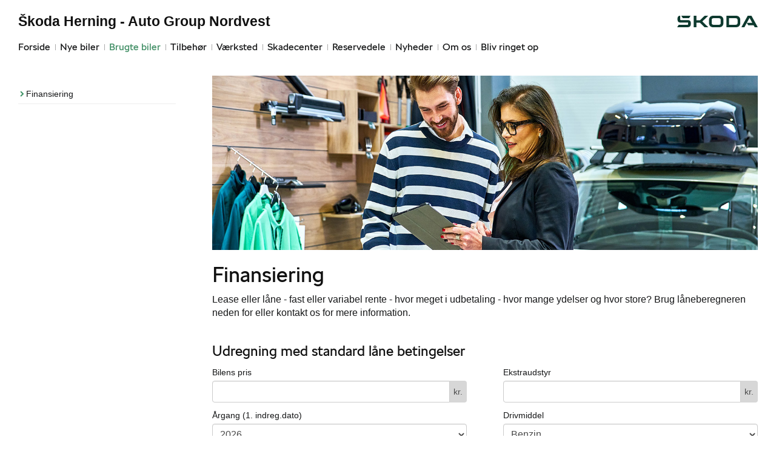

--- FILE ---
content_type: text/html; charset=utf-8
request_url: https://www.skoda-herning.dk/Brugte-biler/Finansiering/
body_size: 14007
content:



<!DOCTYPE html>
<html class="no-js">
<head><meta charset="utf-8" /><meta http-equiv="X-UA-Compatible" content="IE=edge,chrome=1" /><meta name="viewport" content="width=device-width, initial-scale=1, maximum-scale=1, user-scalable=0" /><title>
	Finansiering - Škoda Herning - Auto Group Nordvest
</title><link rel="icon" type="image/vnd.microsoft.icon" href="/designs/skoda2014/assets/images/icons/favicon.ico" /><link rel="shortcut icon" type="image/vnd.microsoft.icon" href="/designs/skoda2014/assets/images/icons/favicon.ico" />

	<script src="/designs/skoda2014/assets/js/type.js"></script>
	<link href="/designs/skoda2014/assets/css/main.css?1" rel="stylesheet" /><link href="/css/browser-update.css" rel="stylesheet" />
	<!-- HTML5 Shim and Respond.js IE8 support of HTML5 elements and media queries -->
	<!-- WARNING: Respond.js doesn't work if you view the page via file:// -->
	<!--[if lt IE 9]>
		<script src="https://oss.maxcdn.com/html5shiv/3.7.2/html5shiv.min.js"></script>
		<script src="https://oss.maxcdn.com/respond/1.4.2/respond.min.js"></script>
	<![endif]-->

	<script type="text/javascript" src="/js/applicationinsights.js"></script>

	
    

    <script>
        window.dataLayer = window.dataLayer || [];
        function gtag(){ dataLayer.push(arguments); }
        gtag('consent', 'default', {
            'ad_storage': 'denied',
            'ad_user_data': 'denied',
            'ad_personalization': 'denied',
            'analytics_storage': 'denied',
            'functionality_storage': 'denied',
            'personalization_storage': 'denied',
            'security_storage': 'granted',
            'wait_for_update': 2000
        });

        gtag('set', 'ads_data_redaction', true);

        dataLayer.push({
            'consentmode': 'v2'
        });
    </script>

    <script id="CookieConsent" src=https://policy.app.cookieinformation.com/uc.js data-culture="DA" type="text/javascript" data-gcm-version="2.0"></script>









            <!-- Google search console -->
            <meta name="google-site-verification" content="E1-7zUjeixSvrlatSzmD5umkJW9yOgRVBSYqBnv3stk" />
        

</head>

<body id="ctl00_BodyTag">



<script>
window.dataLayer = window.dataLayer || [];window.dataLayer.push({'brandId': 5,
'dealerId': '345',
'solutionId': 'A00065',
'isSMCPartner': false
});
</script>
<!-- Google Tag Manager -->
<noscript><iframe src="//www.googletagmanager.com/ns.html?id=GTM-P4NQVG"height="0" width="0" style="display:none;visibility:hidden"></iframe></noscript>
<script>(function(w,d,s,l,i){w[l]=w[l]||[];w[l].push({'gtm.start':new Date().getTime(),event:'gtm.js'});var f=d.getElementsByTagName(s)[0],j=d.createElement(s),dl=l!='dataLayer'?'&l='+l:'';j.async=true;j.src='//www.googletagmanager.com/gtm.js?id='+i+dl;f.parentNode.insertBefore(j,f);})(window,document,'script','dataLayer','GTM-P4NQVG');</script>
<!-- End Google Tag Manager -->


	<form method="post" action="/Brugte-biler/Finansiering/" onsubmit="javascript:return WebForm_OnSubmit();" id="aspnetForm" novalidate="">
<div>
<input type="hidden" name="__EVENTTARGET" id="__EVENTTARGET" value="" />
<input type="hidden" name="__EVENTARGUMENT" id="__EVENTARGUMENT" value="" />
<input type="hidden" name="__LASTFOCUS" id="__LASTFOCUS" value="" />
<input type="hidden" name="__VIEWSTATE" id="__VIEWSTATE" value="etKRH+S24hi2XE/KlE4Qks8TsfZtXMemSEh1IJjIM3oFr/swUEy/QpshImVOUs5jjdmZBpe2WdqBa2lhbbA5IrFbC15o/[base64]/wXsi4rsFIgdm7+iP0YVwbp2cFGM4ePnn6r/LKNkRJyiRHXoe7b1sZbM4PJ1p0c5cNK3jyPkEZfotNQBnCsn0XwylEUqCebaFij0C5U+8qBTtIEP2CkHFvoq8FHIXzc3JnwZAW/Tt4Ies9qbElRFVrgts0Z4kmG4V4kR4mT4wZheeR/FK7jVdj8FQkSONUsI42ePqTpxYP2X6Ac4qzgLs1vK/GrtZhnB2qkALKJWUjALzUlzT8qV/9ViAKSfPFnOxlhklUNvXz20GPr+xKSMf/UFaojdpIZpm1WgsPGTQb+YBOR8j4yQmHHG/+15UGAC2BXp/7JBOupRc8u2AIP1XVIjTm52zEBiVqZWRHKQ0Ra3583K4hZWUtK4GRFTMh6yvU6q9ZulY+opxHliTGK/yowX/bjeVuyhCIpsAzmyLegxkrlaAABlAnCP6MrXENqjNCHViNWXApAxgo1h0+EMc0wXZjV7uBWt1tqTDZrpBPr912hTIPT/mhYRbY3vURBwfQCy8mA/Yt7FTzvNJwDUsV8W1OczGk+tL4uSE+W3MgW42muGJW5s4qreB9Gju+1BLuRYkEnPSThZxOaJjJ91hPpDV0/O97G1QKBwjZY+cveUroJTNmK3qcXeNFDXOZm9tKEYk40K0AC8WjxDYCWPlr5lOjBPdLMYQ9CI2LyjBx1zyMSE6OgR+qnaC/22skZERP92hpBrUi33K2LXx/DOyW1YrMpI6ueO8eRJGebMvuMXvu7d5iAZp3E33OpH62sA2IunsW49kBv1zMHp/exuBSGG3yr9oi6FL3ogxnUt/qFKQq/eqMMA3fcDsXPWDSMVBE+QAP+IkY/oo6y799n/fzI50FNxe4lso8/E8NHQ1VokuY6MYfzTHvQp8HDTz4SwchTQaXgTQSf/Zp1dXM/ZALiYHoAKLbZHqo9dq77XbJC/GiAhAaQgTQvA6WlgVWSbD+gxeJZ72us7rhDoqHfGTTXdlvV2w/wQ/+8S+d2RfYbYzZMqnlpOptigGRqhNWgaWEMWfknCw4lRqH+n90j/MxYNdfOt71E6I53Wk3kwSMiYWLmkX2qcK6BuEGf0vhkiNvai7C0+oM+3be3OM5vSN9gHHYw8cTiwIyhpBwbSMn2JHRz+5dZQJaBcn90bXCI8ssVHm3xGLs5EZnoWH3OLPHZZ3ZR75WqwxA3A1/[base64]/lGMV+SOncGQVtHg8n0bpImJEOQiumpXpxdfnQGUCB2S2MSpi4Y/KM5eda9oQl+ix8KFJbjioawW8B/zpeMwMTYNcNnFqmgnih+easuBLHBJekqxsyxq8RBMdWxKNfKaMhp+Vipwd93JhM8OCrLgHX5tN2l8Z/0zO8mY+isQ5aV1L4LuwGXsRMLtvaOl3uTUcge89pzudHbmMsdohsHTkmHmAII5v080oDAFl9mgthAvswGphuglnaDoifLqaZd0IEzp9idt/TQnvIan5tHY8U+8iU38mNVIxRBN80yDZ/VMDRCamuwWFdUidc4syCfy9W1iTyQTa9qBajc5bQouy8SCF9DZIVHJAYIR/RDFVb7ANMKV4SK1r/Bh8Ki7zSLCH78KssIFGnAdvsbiKeHfQ9+P6Kx3pwM69y34YHjE3bp4Ki3lA31One8PQL93oEKNTaavreV4UXJXxSOwi3CmJBgp0NKhSkrMSgcFCHLJ1NGVvcQlWsYtrQxCwyaeNXiEI/q/+pLqsVE5ydGXt1RXolb0K/aFT6O2DJVUHROJQQ6whR4DvJEGWw/BQ6CwVZooj/[base64]/vz51ZxvQCxW5lIo8MFtb5mMQiyYxd/OUTYmCx7CY5lDgePn91yURX6T/HrxfR7VM8XURgaVYMXxIGHb/ymIWKLjz5pYCCng0p0vday7wp5qxAVJ7a4xbgUH/rNdt0focECe2+kQcetbviFsQfAuh1tpDIebImAmWCcHEfQNspombxOHF8x5AWNONQVia1YsSdOKp8qQJyqx5zRVQ94JQgDcAApIhofdHAeSkIYFVcjUhhmJG/soRaT2CvGzJ1lV0ulfhISuPZjB3LlDyPjrnJd1ynOGO4xVLn8cM+OvmtELwMUSS/Le5ybZmo9uZPgqnFi7k+490dtYESajrFSTdUKoXqEjI3Ngcw/u8H+Sh2Onf+pTP/zAgGCUYzdNP9ITHYrkF1PGRLUFgpuESe7NsSlM0THbIMTM1iS4MXpbtuX1kfc4lKrk+auNXoSLc8x4HKYAN2TtxnXFmltMrp/9eCLw1d3FqEYbSp1RbVsXVY4mwoUwNSg9eFu4p40LW5kDsQtKa6hVkI6CKKeIJROjQwkJHuSNbBpwiS+QwAsH2BNwiOYdkngC9fGKySdEwAD/YdJDSmZ+ZEVibX8rB1r5hwALGE8rxkdF07ugfTwO3uHRLF2E+9s9k7sPV2LZC168F3C6NC3PEfnmNtIQGYVZUaQdItHYmje1BU1V+V/FJb8UCCv5yu9XW+AA+5mid6HeHvjYNK1mZzczELMIkH6GLtqtlNewTma+ztP00sVkifgjj47ByEpjIKSoMzU4N5J22u6fH6GANjw7Y16V1qvltxKWxnkBDzpzdgzRlOidsAU2njYqHMPslO7PKljUpk+6j5pLlscsh7XWYgk2O88niUoNGjeZLuIdE7AQaPRR5pTL/2WNszXqbz682Vpc4HQE8ypw+eq0OGHbY0EcBIlQJzM6ggeGiBpkY6JR7vvhMov8MkbwV6Z2+NjRD4z0P+cL9srBcQhriWuj/zpNJTn6Du9gxnJJUR2TkO7P9zIdIGekgz7555LbqRqmYTjK+gZOV3YruJX5/wZfM6TSuTEVZ57v5b5vRbXXGg9RY5Ud1y10nxivMjJxkFVyL4ruLsGi7pW4B+nIi+Xv6EdtBvuEZfeHPoNnkJWpk+6XROfvD7xy0htF1c1y8fJv/L8Mo7OraHQ1+DfJ/Se0UufigSI0Xzv5ybcc/cPZJ/GThdj494mVcC38PveWboISwKrRwt7/njnIcsG7bIx0k4p82XSstwvMq/o3p0EvmB53nJUof38D0VP2+SvH7jRXIOwXM5zDalAbPaHjo2pz4y/E7G/ltwimJTyvChAGFL1SdKnYGDaD0TyTC9Z+yg1IpbZ3L5V0R1gkuJbJSlMPr/a7dnGEiKkLhlLWyf3MgVunGlDIs0smBg5Zwg+aB0elqENt8+bgkaA3zgn+gFXc5aIB9BSUcLdxiayAoGFb5+KNmBtzl0DAKZz2wD2Q4GupQrPLCDYToxDwnVkLHy/0EKqeAaeIV4SeoAukx7lX8wb8=" />
</div>

<script type="text/javascript">
//<![CDATA[
var theForm = document.forms['aspnetForm'];
if (!theForm) {
    theForm = document.aspnetForm;
}
function __doPostBack(eventTarget, eventArgument) {
    if (!theForm.onsubmit || (theForm.onsubmit() != false)) {
        theForm.__EVENTTARGET.value = eventTarget;
        theForm.__EVENTARGUMENT.value = eventArgument;
        theForm.submit();
    }
}
//]]>
</script>


<script src="/WebResource.axd?d=pynGkmcFUV13He1Qd6_TZBSpFuMN25QsQhgP3U7zr6XRlMIHrlcbcgTuXCtHQYIr-q8eAOWDCk3QI21PpdkzMQ2&amp;t=638901608248157332" type="text/javascript"></script>


<script src="/WebResource.axd?d=x2nkrMJGXkMELz33nwnakEOJu4WBtiJjfj38SdDTz-dCWRAh-JW5eOOa60lmS7jvaZZlIUyqfpVyLRvTq_VRn1x0DPRPa3bFFL4rMKnbABc1&amp;t=638901608248157332" type="text/javascript"></script>
<script type="text/javascript">
//<![CDATA[
function WebForm_OnSubmit() {
if (typeof(ValidatorOnSubmit) == "function" && ValidatorOnSubmit() == false) return false;
return true;
}
//]]>
</script>

<div>

	<input type="hidden" name="__VIEWSTATEGENERATOR" id="__VIEWSTATEGENERATOR" value="2E6B8218" />
	<input type="hidden" name="__EVENTVALIDATION" id="__EVENTVALIDATION" value="LlAJqDRkiNr14sK80aX2FcbG4yhmYefcOrw0uWMTyd+qrGyD5DxEStdJ4WuXSxnSkMktaW8F+VECep9eTcsp/+hQM46JWfUXka2+eduDVscoKv2kvajnyNwU8DejVLe3XUrqSl0oJOe/MfOfcFunaof9W3gMdVvIkn4wyqOk6zviJzndI7q+TAqtu8TkxWy3hfiNV+rceKd8/45BO8g97Azm7fJFcNY0gL/1KsAtrnDiZLmC0IKVjmuWb7UWZeLIe5sJlUDQUOxTj1xTQqJTTM9ClShItcshDVgJCucCCwQ71ZBf8DOMJ9a1Vj8EYcobZMloJHcXC8PxxcvCfNB10USrECL3pdGfH/w+BZosuPAqvHhuhhK2XCxpJmcGLVtdT1yOAMElSz+8Rv5pECDJ4ByQlO4wJFvq+Hr8rs615If2GxXv7Ibnstp3Nj/ir4dun2kUQ9sGwOrROd+zMsC9QgFQtVZUgnJvNI5B9CHFAwmsS5a06MndBn+3WCOJJN3nqsc1pm/O+spLaj7gg7O5/Ltlc5ybuy23eOIZwSj+nvh4ASNK1fkBpwwx3vtmDnHQUjNLHwYLNVybwAO3Hw8e29zdPbmeTs6A82EOmggU8P41jLgI42GWSuo/ZYoWvHwlNAMP3Nckc9T+jv1rBJOKw697vYVlVpwJoGTcKM195JozyNMrxrRuQSiEJzhSEiWY1iDSPPbTKaJTZeM02lkWfKK+OmOdUyB+OAmODVhQ/q/Jc8dkYryIlvqXdQsURK92Y06XXLOyAlqq1rsD2pegT7qqRk1nJuZDEN4CtCpIBBJYHe707HP6BpAdtMxYafkWPx8hvz8lQe20k6p0BlNRleP+aWewJM3yMEhGL2qkWE0=" />
</div>
      
		<div class="wrapper">
			

<nav class="navbar">
 <div class="container">
    
  <div id="mainmenu">
   <a class="navbar-toggle-alt">&times;</a>
		 <ul class="nav navbar-nav">
    <li><a href="/Forside/">Forside</a></li><li><a href="/Nye-biler/">Nye biler</a><a class="tree-toggle" data-toggle="collapse" data-target="#dd-116012"><span class="fa fa-caret-right"></span></a><ul id="dd-116012" class="tree-dropdown collapse"><li><a href="/Nye-biler/Bestil-proevetur/">Bestil pr&#248;vetur</a></li><li><a href="/Nye-biler/Finansiering/">Finansiering</a></li><li><a href="/Nye-biler/Forsikring/">Forsikring</a></li><li><a href="/Nye-biler/Skoda-Privatleasing/">Škoda Privatleasing</a></li><li><a href="/Nye-biler/Modeller/">Modeller</a></li><li><a href="/Nye-biler/Lagermodeller-til-hurtig-levering/">Lagermodeller til hurtig levering</a></li><li><a href="/Nye-biler/Fabia/">Fabia</a></li><li><a href="/Nye-biler/Scala/">Scala</a></li><li><a href="/Nye-biler/Octavia-Combi/">Octavia Combi</a></li><li><a href="/Nye-biler/Superb/">Superb</a></li><li><a href="/Nye-biler/Kamiq/">Kamiq</a></li><li><a href="/Nye-biler/Karoq/">Karoq</a></li><li><a href="/Nye-biler/Kodiaq/">Kodiaq</a></li><li><a href="/Nye-biler/Enyaq/">Enyaq</a></li><li><a href="/Nye-biler/Enyaq-Coup/">Enyaq Coup&#233;</a></li><li><a href="/Nye-biler/MinSkoda-App/">MinŠkoda App</a></li><li><a href="/Nye-biler/Elroq/">Elroq</a></li><li><a href="/Nye-biler/Rummelige-biler/">Rummelige biler</a></li><li><a href="/Nye-biler/Garanti/">Garanti</a></li><li><a href="/Nye-biler/Elroq-og-Enyaq---inkl-1-aars-opladning-med-Clever/">Elroq og Enyaq - inkl. 1 &#229;rs opladning med Clever</a></li></ul></li><li class="active open"><a href="/Brugte-biler/">Brugte biler</a><a class="tree-toggle" data-toggle="collapse" data-target="#dd-116031"><span class="fa fa-caret-right"></span></a><ul id="dd-116031" class="tree-dropdown collapse in"><li><a href="/Brugte-biler/Finansiering/">Finansiering</a></li></ul></li><li><a href="/Tilbehoer/">Tilbeh&#248;r</a></li><li><a href="/Vaerksted/">V&#230;rksted</a><a class="tree-toggle" data-toggle="collapse" data-target="#dd-116049"><span class="fa fa-caret-right"></span></a><ul id="dd-116049" class="tree-dropdown collapse"><li><a href="/Vaerksted/Koncepter-og-services/">Koncepter og services</a><a class="tree-toggle" data-toggle="collapse" data-target="#dd-116050"><span class="fa fa-caret-right"></span></a><ul id="dd-116050" class="tree-dropdown collapse"><li><a href="/Vaerksted/Koncepter-og-services/Vejhjaelp/">Vejhj&#230;lp</a></li></ul></li><li><a href="/Vaerksted/Bestil-tid-paa-vaerkstedet/">Bestil tid p&#229; v&#230;rkstedet</a></li><li><a href="/Vaerksted/SKODA-Prismatch/">ŠKODA Prismatch</a></li><li><a href="/Vaerksted/Skoda-Connect/">Škoda Connect</a></li><li><a href="/Vaerksted/10-gode-grunde/">10 gode grunde</a></li><li><a href="/Vaerksted/Service-Cam/">Service Cam</a></li><li><a href="/Vaerksted/Original-forrude/">Original forrude</a></li><li><a href="/Vaerksted/Serviceabonnementer/">Serviceabonnementer</a></li><li><a href="/Vaerksted/Vaerkstedstest/">V&#230;rkstedstest</a></li><li><a href="/Vaerksted/Skoda-Service-5/">Škoda Service 5+</a></li><li><a href="/Vaerksted/Autoriseret-Brugtbilsattest/">Autoriseret Brugtbilsattest</a></li><li><a href="/Vaerksted/Faelgerep/">F&#230;lgerep</a></li><li><a href="/Vaerksted/Kontrol-af-udstyr/">Kontrol af udstyr</a></li><li><a href="/Vaerksted/Velkommen-Hjem/">Velkommen Hjem</a></li><li><a href="/Vaerksted/Vintertjek/">Vintertjek</a></li></ul></li><li><a href="/Skadecenter/">Skadecenter</a></li><li><a href="/Reservedele/">Reservedele</a><a class="tree-toggle" data-toggle="collapse" data-target="#dd-120329"><span class="fa fa-caret-right"></span></a><ul id="dd-120329" class="tree-dropdown collapse"><li><a href="/Reservedele/Originale-reservedele---B2B/">Originale reservedele - B2B</a></li></ul></li><li><a href="/Nyheder/">Nyheder</a><a class="tree-toggle" data-toggle="collapse" data-target="#dd-116034"><span class="fa fa-caret-right"></span></a><ul id="dd-116034" class="tree-dropdown collapse"><li><a href="/Nyheder/Aktuelt/">Aktuelt</a></li><li><a href="/Nyheder/Tilmeld-dig-Skoda-Danmarks-nyhedsbrev/">Tilmeld dig Škoda Danmarks nyhedsbrev</a></li></ul></li><li><a href="/Om-os/">Om os</a><a class="tree-toggle" data-toggle="collapse" data-target="#dd-116041"><span class="fa fa-caret-right"></span></a><ul id="dd-116041" class="tree-dropdown collapse"><li><a href="/Om-os/Kontakt/">Kontakt</a></li><li><a href="/Om-os/Personale/">Personale</a></li><li><a href="/Om-os/Job-og-karriere/">Job og karriere</a></li><li><a href="/Om-os/Forbrugerklage/">Forbrugerklage</a></li><li><a href="/Om-os/Betingelser/">Betingelser</a></li></ul></li><li><a href="/Bliv-ringet-op/">Bliv ringet op</a></li>
   </ul>
  </div>
  
  <div class="modelmenu"><ul class="nav navbar-nav"></ul></div>

 </div>
</nav>



			<div class="content-wrapper">
				
<header role="banner">
    <div class="container">
        <div class="header-box">
            <button type="button" class="navbar-toggle">
                <span class="sr-only">Toggle navigation</span>
                <span class="icon-bar"></span>
                <span class="icon-bar"></span>
                <span class="icon-bar"></span>
            </button>

            <a class="navbar-brand-logo" href="/" title="Klik her for at komme til forsiden">
                <span class="sr-only">
                    <span id="ctl00_ucHeader_lBrandName">Škoda</span></span>
            </a>
            
            <a href="/" class="navbar-brand">Škoda Herning - Auto Group Nordvest</a>
            <nav class="brand-menu" role="navigation"><ul class="nav"></ul></nav>
        </div>
    </div>
</header>


				<main role="main">
					<div class="container">
						<div class="row">
						    
                                <aside class="secondary" role="complementary">
						            
	
		
				<nav id="submenu" role="navigation">
					<ul>
			
				
					<li class="active">
						<a href="/Brugte-biler/Finansiering/">Finansiering</a>
						
						
					</li>
				
			
				</ul>
				</nav>
			
	
	


						        </aside>
						    							
							<!-- Main content -->
							<div class="main-content">
								<!-- Stage area -->
								<div class="stage"><img src="/storage/ifha/pagesystem/image/6ee83771-a6d0-4551-b1a3-b1db2f139039.jpg" alt="" /></div>     

                                <div id="siteContent">
                                    
	<h1>Finansiering</h1>
	<p>Lease eller l&aring;ne - fast eller variabel rente - hvor meget i udbetaling - hvor mange ydelser og hvor store? Brug l&aring;neberegneren neden for eller kontakt os for mere information.</p>

                                </div>	 
								


    <fieldset class="form-section">
        <h2 class="form-header">Udregning med standard låne betingelser</h2>

        <div id="ctl00_PHContent_vsErrors" class="alert alert-danger" style="display:none;">

</div>
        <span id="ctl00_PHContent_rfvCarPrice" style="color:Red;display:none;"></span>
        <span id="ctl00_PHContent_revCarPrice" style="color:Red;display:none;"></span>
        <span id="ctl00_PHContent_cvDownPayment" style="color:Red;display:none;"></span>

        
        
        
        

        <div class="row">

            <div class="form-group form-col">
                <label for="ctl00_PHContent_tbCarPrice" id="ctl00_PHContent_lCarPrice" class="control-label" ValidationGroup="vg1">Bilens pris</label>
                <div class="input-group">
                    <input name="ctl00$PHContent$tbCarPrice" maxlength="7" id="ctl00_PHContent_tbCarPrice" class="form-control" type="tel" />
                    <span class="input-group-addon">kr.</span>
                </div>
            </div>
            
               
            <div class="form-group form-col">
                <label for="ctl00_PHContent_tbEquipmentPrice" id="ctl00_PHContent_lEquipmentPrice" class="control-label" ValidationGroup="vg1">Ekstraudstyr</label>
                <div class="input-group">
                    <input name="ctl00$PHContent$tbEquipmentPrice" maxlength="7" id="ctl00_PHContent_tbEquipmentPrice" class="form-control" type="tel" step="1000" />
                    <span class="input-group-addon">kr.</span>
                </div>
            </div>  

            
        </div>
            
            <div class="row">
                
                
                <div class="form-group form-col">
                    <label for="ctl00_PHContent_ddlYears" id="ctl00_PHContent_lYear" class="control-label" ValidationGroup="vg1">Årgang (1. indreg.dato)</label><select name="ctl00$PHContent$ddlYears" onchange="javascript:setTimeout(&#39;__doPostBack(\&#39;ctl00$PHContent$ddlYears\&#39;,\&#39;\&#39;)&#39;, 0)" id="ctl00_PHContent_ddlYears" class="form-control">
	<option selected="selected" value="2026">2026</option>
	<option value="2025">2025</option>
	<option value="2024">2024</option>
	<option value="2023">2023</option>
	<option value="2022">2022</option>
	<option value="2021">2021</option>
	<option value="2020">2020</option>
	<option value="2019">2019</option>
	<option value="2018">2018</option>
	<option value="2017">2017</option>
	<option value="2016">2016</option>
	<option value="2015">2015</option>
	<option value="2014">2014</option>
	<option value="2013">2013</option>

</select>
                </div>

                <div class="form-group form-col">
                    <label for="ctl00_PHContent_ddlYears" id="ctl00_PHContent_lFuelType" class="control-label" ValidationGroup="vg1">Drivmiddel</label><select name="ctl00$PHContent$ddlFuelType" onchange="javascript:setTimeout(&#39;__doPostBack(\&#39;ctl00$PHContent$ddlFuelType\&#39;,\&#39;\&#39;)&#39;, 0)" id="ctl00_PHContent_ddlFuelType" class="form-control">
	<option selected="selected" value="Benzin">Benzin</option>
	<option value="Diesel">Diesel</option>
	<option value="El">El</option>
	<option value="Plug-in Hybrid">Plug-in Hybrid</option>

</select>
                </div>
                
            </div>

        <div class="row">
         
            <div class="form-group form-col">
                <label for="ctl00_PHContent_tbDownPayment" id="ctl00_PHContent_lDownPayment" class="control-label" ValidationGroup="vg1" step="1000">Udbetaling</label>
                <div class="input-group">
                    <input name="ctl00$PHContent$tbDownPayment" maxlength="7" id="ctl00_PHContent_tbDownPayment" class="form-control" type="tel" />
                    <span class="input-group-addon">kr.</span>
                </div>

                 
            </div>

            <div class="form-group form-col">
                <label for="ctl00_PHContent_ddlDuration" id="ctl00_PHContent_lMonths" class="control-label" ValidationGroup="vg1">Løbetid i måneder</label><select name="ctl00$PHContent$ddlDuration" id="ctl00_PHContent_ddlDuration" class="form-control">
	<option value="12">12</option>
	<option value="24">24</option>
	<option value="36">36</option>
	<option value="48">48</option>
	<option value="60">60</option>
	<option value="72">72</option>
	<option value="84">84</option>
	<option value="96">96</option>
	<option value="108">108</option>
	<option selected="selected" value="120">120</option>

</select>
            </div>


        </div>


        <div class="form-actions">
            <input type="submit" name="ctl00$PHContent$bCalculate" value="Foretag låneberegning" onclick="javascript:WebForm_DoPostBackWithOptions(new WebForm_PostBackOptions(&quot;ctl00$PHContent$bCalculate&quot;, &quot;&quot;, true, &quot;vg1&quot;, &quot;&quot;, false, false))" id="ctl00_PHContent_bCalculate" class="btn btn-default btn-primary" />
        </div>
        
        
        

    </fieldset>
    
    

    

    <div class="content-section section-divide">
        <small class="text-muted">
            <i class="fa fa-exclamation-triangle"></i> Forudsætter kaskoforsikring, kreditgodkendelse og BS-betaling. Finansiering via VWSF A/S. Fortrydelsesret på finansiering. Læs mere på <a href="https://www.vwsf.dk/privat/finansiering">www.vwsf.dk/privat/finansiering</a>.
        </small>
    </div>


    




    

							</div>
						</div>
					</div>
				</main>

				
    <footer role="contentinfo">
		<div class="container">
			<div class="footer-content">
				<div class="row">
					<div class="col-sm-3">
						
						<address>
							<h4 class="footer-brand"><a href="/">Škoda Herning - Auto Group Nordvest</a></h4>
							Hvidkildevej 5<br />
						7400&nbsp;Herning<br />
							Tlf.: <a href="tel:72 112 712">72 112 712</a> eller <a href="/Ring-mig-op/?d=15609">Ring mig op</a><br />
							E-mail: <a href="mailto:info@skoda-herning.dk">info@skoda-herning.dk</a>	
							
									<br />
									CVR: 37646962
						</address>
						
					</div>
					<div class="col-sm-9">
						<ul class="nav-links pull-right">
							
			<li><a target="_blank" href="https://www.skoda.dk/" rel="external">skoda.dk</a></li>
			<li><a href="/Cookiepolitik/" rel="external">Cookiepolitik</a></li>
			<li><a href="/Om-os/Betingelser/" rel="external">Betingelser for online booking</a></li>
			<li><a href="/Privatlivspolitik/" rel="external">Privatlivspolitik</a></li>
<li><a href="/Om-os/Kontakt/" rel="external">Kontakt</a></li>
						</ul>
					</div>
				</div>
			</div>
		</div>
	</footer>




			</div>
		</div>
		
        <script>
            var recaptchaSite = "6LdnIXkjAAAAANh82yGZA0WOWEsDs567hAIX4mmY";
        </script>

		<script src="/designs/skoda2014/assets/js/lib/jquery.min.js"></script>
		<script src="/designs/skoda2014/assets/js/lib/modernizr-2.6.3.min.js"></script>
		<script src="/designs/skoda2014/assets/js/lib/bootstrap/bootstrap.min.js"></script>
		<script src="/designs/skoda2014/assets/js/lib/swfobject.min.js"></script>
		<script src="/designs/skoda2014/assets/js/lib/stacktable.js"></script>
		<script src="/designs/skoda2014/assets/js/lib/stupidtable.min.js"></script>
		<script src="/designs/skoda2014/assets/js/lib/jquery.fancybox.min.js"></script>
		<script src="/designs/skoda2014/assets/js/lib/jquery.matchHeight.min.js"></script>
		<script src="/js/validation.js"></script>
		<script type="text/javascript">
window.addEventListener('CookieInformationConsentGiven', function(event) {
if (CookieInformation.getConsentGivenFor('cookie_cat_statistic')) {

  var _gaq = _gaq || [];
  _gaq.push(['b._setAccount', 'UA-17225318-4']);
  _gaq.push(['b._setDomainName', 'skoda.forhandlerinternet.dk']);
  _gaq.push(['b._setDomainName', 'none']);
  _gaq.push(['b._setAllowLinker', true]);
  _gaq.push(['b._setAllowHash', false]);
  _gaq.push(['b._trackPageview']);

  (function() {
    var ga = document.createElement('script'); ga.type = 'text/javascript'; ga.async = true;
    ga.src = ('https:' == document.location.protocol ? 'https://ssl' : 'http://www') + '.google-analytics.com/ga.js';
    var s = document.getElementsByTagName('script')[0]; s.parentNode.insertBefore(ga, s);
  })();

	}
   }, false);
</script>

    
    <script src="../../js/formValidation.js"></script> 

    <script type="text/javascript">
         if (window.history.replaceState) {
             window.history.replaceState(null, null, window.location.href);
         }
    </script>

		
		
		<script src="/designs/skoda2014/assets/js/init.js"></script>
		<script src="/js/browser-update.js"></script>
        <script src="/js/recaptha-validation.js"></script>


		
<!-- Solution ID : A00065 -->
<!-- MasterPage  : /designs/skoda2014/MasterPage.master -->
<!-- Design ID   : 31 -->
<!-- Design Name : skoda2014 -->
<!-- Brand ID    : 5 (Škoda) -->


<input type="hidden" name="ctl00$DebugInfo1$hfSolutionId" id="hfSolutionId" value="A00065" />
<input type="hidden" name="ctl00$DebugInfo1$hfDealerId" id="hfDealerId" value="345" />

        <script type="application/ld+json">{"@context": "http://schema.org","@type": "BreadcrumbList","itemListElement": [{"@type": "ListItem","position": 1,"item": {"@id": "www.skoda-herning.dk/Brugte-biler/","name": "Brugte biler"}},{"@type": "ListItem","position": 2,"item": {"@id": "www.skoda-herning.dk/Brugte-biler/Finansiering/","name": "Finansiering"}}]}</script>
	
<script type="text/javascript">
//<![CDATA[
var Page_ValidationSummaries =  new Array(document.getElementById("ctl00_PHContent_vsErrors"));
var Page_Validators =  new Array(document.getElementById("ctl00_PHContent_rfvCarPrice"), document.getElementById("ctl00_PHContent_revCarPrice"), document.getElementById("ctl00_PHContent_cvDownPayment"));
//]]>
</script>

<script type="text/javascript">
//<![CDATA[
var ctl00_PHContent_vsErrors = document.all ? document.all["ctl00_PHContent_vsErrors"] : document.getElementById("ctl00_PHContent_vsErrors");
ctl00_PHContent_vsErrors.headertext = "<h4 class=\'alert-heading\'>For at kunne beregne et finansieringsforslag bedes du være opmærksom på:</h4>";
ctl00_PHContent_vsErrors.validationGroup = "vg1";
var ctl00_PHContent_rfvCarPrice = document.all ? document.all["ctl00_PHContent_rfvCarPrice"] : document.getElementById("ctl00_PHContent_rfvCarPrice");
ctl00_PHContent_rfvCarPrice.controltovalidate = "ctl00_PHContent_tbCarPrice";
ctl00_PHContent_rfvCarPrice.errormessage = "\'Bilens pris\' skal udfyldes.";
ctl00_PHContent_rfvCarPrice.display = "None";
ctl00_PHContent_rfvCarPrice.validationGroup = "vg1";
ctl00_PHContent_rfvCarPrice.evaluationfunction = "RequiredFieldValidatorEvaluateIsValid";
ctl00_PHContent_rfvCarPrice.initialvalue = "";
var ctl00_PHContent_revCarPrice = document.all ? document.all["ctl00_PHContent_revCarPrice"] : document.getElementById("ctl00_PHContent_revCarPrice");
ctl00_PHContent_revCarPrice.controltovalidate = "ctl00_PHContent_tbCarPrice";
ctl00_PHContent_revCarPrice.errormessage = "\'Bilens pris\' må kun ufyldes med tal.";
ctl00_PHContent_revCarPrice.display = "None";
ctl00_PHContent_revCarPrice.validationGroup = "vg1";
ctl00_PHContent_revCarPrice.evaluationfunction = "RegularExpressionValidatorEvaluateIsValid";
ctl00_PHContent_revCarPrice.validationexpression = "^\\d*$";
var ctl00_PHContent_cvDownPayment = document.all ? document.all["ctl00_PHContent_cvDownPayment"] : document.getElementById("ctl00_PHContent_cvDownPayment");
ctl00_PHContent_cvDownPayment.controltovalidate = "ctl00_PHContent_tbDownPayment";
ctl00_PHContent_cvDownPayment.display = "None";
ctl00_PHContent_cvDownPayment.validationGroup = "vg1";
ctl00_PHContent_cvDownPayment.evaluationfunction = "CustomValidatorEvaluateIsValid";
//]]>
</script>


<script type="text/javascript">
//<![CDATA[

var Page_ValidationActive = false;
if (typeof(ValidatorOnLoad) == "function") {
    ValidatorOnLoad();
}

function ValidatorOnSubmit() {
    if (Page_ValidationActive) {
        return ValidatorCommonOnSubmit();
    }
    else {
        return true;
    }
}
        //]]>
</script>
</form>






        <!-- AutoUncle-->
      
        <script>
            window.AuEmbed = window.AuEmbed || {
                pushedUrls: [], pushUrl: function (url) { AuEmbed.pushedUrls.push(url) }
            };

            window.AuEmbed.config = {
                id: 'IB1joOQJI7'
                
            };

            var d = {
                    depId: AuEmbed.config.departmentId, device: window.matchMedia(
                        "only screen and (max-width: 760px)").matches ? "mobile" : "desktop",
                    pageType: AuEmbed.config.pageType,
                    url: AuEmbed.config.previewUrl || document.location.href
                },
                s = document.createElement("script"); s.async = !0,
                s.src = "https://www.autouncle.dk/da/customers/" + encodeURIComponent(
                    AuEmbed.config.id) + "/website_script.js?d=" + encodeURIComponent(
                    JSON.stringify(d)), s.id = "au-cweb-script",
                h = document.getElementsByTagName("head")[0], h.insertBefore(s,
                    h.lastChild);
        </script>

        <!-- end AutoUncle -->


    


        <!-- Weply chat -->

        <script src=https://app.weply.chat/widget/e04f0967af73ac3e4949e25eb632afc4 async></script>

        <!-- end Weply chat -->

    
















</body>
</html>


--- FILE ---
content_type: text/javascript; charset=utf-8
request_url: https://www.autouncle.dk/da/customers/IB1joOQJI7/website_script.js?d=%7B%22device%22%3A%22desktop%22%2C%22url%22%3A%22https%3A%2F%2Fwww.skoda-herning.dk%2FBrugte-biler%2FFinansiering%2F%22%7D
body_size: 3706
content:
window.AuEmbed.pushUrls = function(url) {
  console.log('a new url has been pushed', url);
  // Reset widgets
  // Read new configuration
  // Initialize new widgets
};

(function(){var n;n={sendMessage:function(n,i,t){if(null==t&&(t="*"),n!==window)return i=JSON.stringify(i),n.postMessage(i,t)},handleMessageWith:function(n,i){return function(t){var e,r;if(r=t.origin||t.originalEvent.origin,i.test(r)){try{e=JSON.parse(t.data)}catch(n){return void n}return n(e)}}}},this.XdMessaging=n}).call(this);
(function(){var e,t,n,r,i,u;null==window.AuEmbed&&(window.AuEmbed={}),AuEmbed.AbTesting={},i="auAbTest",r="auAbTestExpiration",AuEmbed.AbTesting.runnableExperiments=function(){return{}},u=function(e,t){return localStorage.setItem(i+"."+e,t)},n=function(e){var t;return t=(new Date).getTime()+864e5,localStorage.setItem(r+"."+e,t)},e=function(){return Object.keys(AuEmbed.AbTesting.getRunningExperiments()).forEach((function(e){return n(e)})),Object.keys(localStorage).forEach((function(e){var t,n;if(e.includes(r)&&(t=AuEmbed.AbTesting.getExpiration(e),(new Date).getTime()>t))return n=e.split(r+".")[1],localStorage.removeItem(i+"."+n),localStorage.removeItem(r+"."+n)}))},AuEmbed.AbTesting.getRunningExperiments=function(){var e;return e={},Object.keys(AuEmbed.AbTesting.runnableExperiments()).forEach((function(t){var n;if(n=AuEmbed.AbTesting.getVersion(t))return e[t]=n})),e},AuEmbed.AbTesting.getVersion=function(e){return localStorage.getItem(i+"."+e)},AuEmbed.AbTesting.getExpiration=function(e){return localStorage.getItem(e)},AuEmbed.AbTesting.run=function(e){var t;if((t=AuEmbed.AbTesting.runnableExperiments()[e])&&t.activate)return AuEmbed.AbTesting.setup(e,t.variants)},AuEmbed.AbTesting.setup=function(t,n,r){var i,a;return null==r&&(r=""),""!==r?u(t,i=r):(i=AuEmbed.AbTesting.getVersion(t))||(a=n[Math.floor(Math.random()*n.length)],u(t,a),i=a),e(),i},t=function(e){if("AbTesting.newlyStartedTest"===e.action)return AuEmbed.AbTesting.setup(e.experimentName,[],e.currentVersion)},AuEmbed.AbTesting.listenForExperiments=function(){var e;return e=XdMessaging.handleMessageWith(t,/autouncle[a-z\-]*\.[a-z]+/),window.addEventListener("message",e)}}).call(this);


// Start listening for experiments from the widget iframes
AuEmbed.AbTesting.listenForExperiments();


// Only pass svelte specific configuration when needed
window.auws = Object.assign({}, window.auws, {"theme":{"accentColor":"#78faae","inverseAccentColor":"","delayedCtaChatAccentColor":"#2F80ED","textCtaColor":"#FFFFFF","neutralTextColor":"#31333D","promptButtonColor":"#02234C","modalBackgroundColor":"#ffffff","containerMaxWidth":"650px","modalPadding":"16px","legacyPromptHeadingColor":"#000000","legacyPromptIconColor":"#000000","widgetBottomOffset":60,"leftAlign":true,"sharpCorners":false},"texts":{"poweredBy":"I samarbejde med","promptSender":"Auto Group Nordvest","close":"Skjul","lpnInputPLaceholder":"AA 12345","tradeInPromptExtraMessage":"Hvad er din nummerplade?","tradeInPromptLpnPlaceholder":"Din nummerplade","tradeInPromptMessage":"Hej 🖐\u0026nbsp; Vil du vide, hvad din bil er værd?","tradeInPromptPlaceholder":"Select your car brand...","tradeInPromptCtaTitle":"Få en gratis online prisvurdering","testDriveLabel":"Prøvetur","tradeInLabel":"Byttepris","contactLabel":"Kontakt os","dismissEngagementWidgetTooltip":"Luk","contactPromptHeadline":"Kontakt os","contactPromptText":"Vi står klar til at hjælpe dig","contactPromptMessage":"Skriv til os","testDrivePromptMessage":"Hej. 🖐 Er du interesseret i at booke en prøvetur? Vi har åbent i dag fra: \u003cbr/\u003e 9:00-17:00","testDrivePromptCta":"Book prøvetur","lpnDisclaimerText":"Ved indtastning overføres dit reg. nr. til AutoUncle","lpnInputPlaceholderText":"Nummerplade","footerSignature":"Pristjek i samarbejde med","legacyPromptTitle":"Få en gratis online prisvurdering","legacyPromptButtonText":"Beregn byttepris","hyundaiExtraConsentText":"For at beregne byttepris er det en forudsætning, at der afgives et markedsføringssamtykke","priceAlertButtonText":"Aktivér prisalarm","priceAlertPromptText":"Få besked, når denne bils pris falder til under den ønskede pris","priceAlertFooterText":"I samarbejde med","priceAlertSetTitle":"Prisalarm aktiveret!","priceAlertSetSubtitle":"Vi har sendt dig en e-mail, hvorigennem du kan administrere din prisalarm","priceAlertPendingTitle":"Super! Tjek din mail","priceAlertPendingSubtitle":"For at fuldføre din anmodning skal du bekræfte din e-mailadresse.","callFlow":{"title":"Ring til os","text":"Vi er her for at hjælpe dig og besvare alle dine spørgsmål!"},"conversionBox":{"insights":"Bilindsigter","by":"fra","total":"total","noHighlightsTitle":"Klar til at handle?","noHighlightsText":"Vi er tilgængelige og klar til at hjælpe dig","learnMore":"Lær mere"}},"settings":{"enableTradeInAutomaticPrompt":false,"enableTradeInButtonInEngagementWidget":true,"enableTestDriveButtonInEngagementWidget":true,"enableTestDrivePromptInEngagementWidget":false,"enableContactButtonInEngagementWidget":true,"enableLicensePlateInput":true,"activateChatPopupCta":true,"enableSimilarCarsWidget":false,"activateEngagementWidget":false,"contactPhoneNumber":"72 112 712 ","contactPageUrl":null,"engagementWidgetPromptDelay":5,"allowHideEngagementWidgetOnPage":false,"hideEngagementWidgetOnPromptClose":false,"enableContactWidget":false,"contactWidgetConfig":{"buttons":[{"icon":"call","flow_type":"call","lead_flow_id":14,"primary":null,"text":"Ring til os","show_text":true,"prompt_type":null,"action_type":"input_form","action_execution":null,"url":null,"js_snippet":null,"open_in_new_tab":null},{"icon":"message","flow_type":"router","lead_flow_id":19,"primary":null,"text":"Router","show_text":true,"prompt_type":null,"action_type":"input_form","action_execution":null,"url":null,"js_snippet":null,"open_in_new_tab":null}],"position":{"vertical":{"align":"center","offset":0},"horizontal":{"align":"right","offset":8}}},"routerConfig":{"buttons":[{"icon":"car_tag","flow_type":"trade_in","lead_flow_id":10,"primary":null,"text":"Beregn byttepris","show_text":true,"prompt_type":null,"action_type":"input_form","action_execution":null,"url":null,"js_snippet":null,"open_in_new_tab":null},{"icon":"call","flow_type":"call","lead_flow_id":14,"primary":null,"text":"Ring til os","show_text":true,"prompt_type":null,"action_type":"input_form","action_execution":null,"url":null,"js_snippet":null,"open_in_new_tab":null}],"title":"Hello 👋","description":"How can we help you?"},"inlineButtonsConfig":{"buttons":[{"icon":"message","flow_type":"router","lead_flow_id":19,"primary":null,"text":"Router","show_text":true,"prompt_type":null,"action_type":"input_form","action_execution":null,"url":null,"js_snippet":null,"open_in_new_tab":null},{"icon":"car_tag","flow_type":"trade_in","lead_flow_id":10,"primary":null,"text":"Beregn byttepris","show_text":true,"prompt_type":null,"action_type":"input_form","action_execution":null,"url":null,"js_snippet":null,"open_in_new_tab":null},{"icon":"booking_drive","flow_type":"test_drive","lead_flow_id":11,"primary":null,"text":"Book prøvetur","show_text":true,"prompt_type":null,"action_type":"input_form","action_execution":null,"url":null,"js_snippet":null,"open_in_new_tab":null},{"icon":"call","flow_type":"call","lead_flow_id":14,"primary":null,"text":"Ring til os","show_text":true,"prompt_type":null,"action_type":"input_form","action_execution":null,"url":null,"js_snippet":null,"open_in_new_tab":null},{"icon":"message","flow_type":"custom","lead_flow_id":9,"primary":null,"text":"test","show_text":true,"prompt_type":null,"action_type":"input_form","action_execution":null,"url":null,"js_snippet":null,"open_in_new_tab":null}]},"enableConversionBox":true,"selectorToAppendConversionBox":".car-showroom\u003e.car-model","conversionBoxButtonsConfig":{"buttons":[{"icon":"car_tag","flow_type":"trade_in","lead_flow_id":10,"primary":true,"text":"Beregn byttepris","show_text":true,"prompt_type":null,"action_type":"input_form","action_execution":null,"url":null,"js_snippet":null,"open_in_new_tab":null},{"icon":"booking_drive","flow_type":"test_drive","lead_flow_id":11,"primary":true,"text":"Book prøvetur","show_text":true,"prompt_type":null,"action_type":"input_form","action_execution":null,"url":null,"js_snippet":null,"open_in_new_tab":null}]},"conversionBoxShowInsights":false,"conversionBoxShowDealerInfo":false,"conversionBoxDealerInfoButtonsConfig":{"buttons":[{"icon":"call","flow_type":"call","lead_flow_id":14,"primary":null,"text":"Ring til os","show_text":true,"prompt_type":null,"action_type":"input_form","action_execution":null,"url":null,"js_snippet":null,"open_in_new_tab":null}]},"conversionBoxDealerRating":{"rating":0.0,"ratingCount":0},"conversionBoxDealerRatingUrl":"","conversionBoxButtonCornerStyle":"sharp","conversionBoxButtonShowIcon":false,"conversionBoxHorizontalButtons":true,"pricingInsightsButtonsConfig":{"buttons":[{"icon":"car_tag","flow_type":"trade_in","lead_flow_id":10,"primary":false,"text":"Beregn byttepris","show_text":true,"prompt_type":null,"action_type":"input_form","action_execution":null,"url":null,"js_snippet":null,"open_in_new_tab":null}]},"floatingActionButtonConfig":{"buttons":[{"icon":"car_tag","flow_type":"trade_in","lead_flow_id":10,"primary":null,"text":"Beregn byttepris","show_text":true,"prompt_type":"simple","action_type":"input_form","action_execution":null,"url":null,"js_snippet":null,"open_in_new_tab":null},{"icon":"booking_drive","flow_type":"test_drive","lead_flow_id":11,"primary":null,"text":"Book prøvetur","show_text":false,"prompt_type":"simple","action_type":"input_form","action_execution":null,"url":null,"js_snippet":null,"open_in_new_tab":null}],"position":{"vertical":{"align":"bottom","offset":"60"},"horizontal":{"align":"left","offset":8}},"prompts":[{"title":"Få besked ved prisfald","description":"Hej 👋. Vil du have besked, når prisen på denne bil falder?","action":"cta","cta_text":"Få besked ved prisfald","lead_flow_id":13,"icon":"add_alarm"}],"promptDelay":3},"enableFloatingActionButton":false,"standalonePromptsConfig":{"buttons":[{"icon":"car_tag","flow_type":"trade_in","lead_flow_id":10,"primary":null,"text":null,"show_text":true,"prompt_type":"advanced","action_type":"input_form","action_execution":null,"url":null,"js_snippet":null,"open_in_new_tab":null}],"position":{"vertical":{"align":"bottom","offset":8},"horizontal":{"align":"left","offset":8}},"prompts":[{"title":"Vil du vide, hvad din bil er værd?","description":"Få en indbytningsvurdering på 2 minutter","action":"lpn_input","cta_text":"Beregn byttepris","lead_flow_id":10,"icon":"car_tag"}],"promptDelay":0},"enableStandalonePrompts":false,"similarCarsWidgetOpenNewTab":false,"enablePriceRatingWidget":null,"disableSeoLink":false,"carRatingExplanationText":null,"selectorToAppendPriceRatingWidget":null,"selectorToIdenfityCarUrl":null,"selectorToIdenfityCarItem":null,"priceRatingWidgetMaxWidth":0,"priceRatingWidgetCar":null,"iframeHost":"https://www.autouncle.dk","id":"IB1joOQJI7","departmentUuid":null,"locale":"da","customerName":"Skoda Herning","customerLogo":"https://assets.autouncle.com/customer_logos/da/bfae9550-e32d-49d3-b344-dc920e5b09a2.png","currency":"DKK","enableAuEvents":true,"auEventsContext":{"country":"da","customerId":"149","customerName":"Skoda Herning","departmentId":""},"brandsForSelection":["VW","Skoda","Ford","Peugeot","Citroën","Audi","Renault","Kia","Toyota","Mercedes","Nissan","Opel"],"licensePlateCountry":"DK","footerLogoUrl":"https://assets.autouncle.com/assets/au_logo_blue_tiny-cace4c943977c42853169fc098ef5d07bb0aff59820e9160f23df29285550d33.png","showHyundaiExtraConsentText":false,"initialBrand":null,"car":null,"auCarUrl":null,"enablePriceRating":false,"carRatingText":null,"selectorToAppendPriceAlertWidget":null,"selectorToAppendPriceAlertCta":null,"openContactPageInNewTab":true,"priceRatingInfoUrl":null,"customCss":null,"leadFlows":{"inlineButtonSelectors":[{"id":null,"json_value":".auws-lfbutton-9","required":null,"order":null,"customer_user_id":null,"website_script_option_rule_id":null,"trade_in_consent_id":null,"lead_extra_question_id":null,"created_at":null,"updated_at":null,"car_model_choice_id":null,"department_id":null,"lead_flow_id":9}],"flowTitles":{"19":"Router","10":"Få en indbytningspris","11":"Book en prøvetur","13":"Aktivér prisalarm","14":"Ring til os","15":"Message","9":"test"}},"flowAvailability":{"trade_in":true,"test_drive":true,"price_alert":false,"call":true,"message":false,"custom":true,"router":true,"get_better_price":true},"generalFlowAvailability":{"trade_in":true,"test_drive":true,"call":true,"message":true,"price_alert":true}}});
window.AuEmbed.config.scriptData = {"device":"desktop","url":"https://www.skoda-herning.dk/Brugte-biler/Finansiering/","ip":"18.119.112.53","depId":null};
(function() {
  // Create a custom event that will be dispatched when configuration is ready
  const configReadyEvent = new CustomEvent('auConfigReady');

  const script = document.createElement('script');
  script.type = 'module';
  script.src = 'https://assets.autouncle.com/vite/assets/website_script-DbUIEe1r.js';

  // After appending the script, dispatch the event
  script.onload = () => {
    window.dispatchEvent(configReadyEvent);
  };

  document.head.appendChild(script);
})();




--- FILE ---
content_type: image/svg+xml
request_url: https://www.skoda-herning.dk/designs/skoda2014/assets/images/logos/logo.svg
body_size: 1211
content:
<svg id="Skoda_Wordmark" data-name="Skoda Wordmark" xmlns="http://www.w3.org/2000/svg" viewBox="0 0 1000 140"><defs><style>.cls-1{fill:#0e3a2f;}</style></defs><path class="cls-1" d="M0,140l18.5256-29.6408H125.974c6.0869,0,10.0567-3.97,10.0567-10.0567V83.1H43.6674C16.1437,83.1,3.97,70.9263,3.97,43.9319V32.2873C3.97,12.1739,15.8791,0,34.6693,0h2.1172V43.4026c0,6.087,3.97,10.0568,10.0568,10.0568h89.4521c20.3781,0,32.5521,12.1739,32.5521,32.0226v15.35c0,26.2-12.968,39.1682-39.6977,39.1682Zm643.8787-30.17h83.1c13.7619,0,22.4954-8.4688,22.4954-21.7014V51.8715c0-13.2326-8.7335-21.7014-22.4954-21.7014h-83.1ZM610.5326,140V0H727.7731c34.9339,0,55.0474,20.1134,55.0474,53.4594V86.5406c0,33.346-20.1135,53.4594-55.0474,53.4594ZM448.9337,109.83h70.1326c12.7032,0,20.9074-7.9395,20.9074-20.3781V50.5482c0-12.4386-8.2042-20.3781-20.9074-20.3781H448.9337c-12.7032,0-20.9074,7.9395-20.9074,20.3781V89.4518C428.0263,101.89,436.2305,109.83,448.9337,109.83ZM519.86,140H448.14c-33.8754,0-53.46-19.5841-53.46-52.1361V52.1361C394.68,19.5841,414.2644,0,448.14,0h71.72c33.8754,0,53.46,19.5841,53.46,52.1361V87.8639C573.32,120.4159,553.7356,140,519.86,140Zm276.623,0L875.0846,0h46.314L1000,140H961.89L948.393,115.9168H881.4363L863.44,87.3346,833.7991,140Zm67.7507-54.2533h67.2214L897.8446,26.2ZM69.6033,29.1115,50.5484,0H165.6716L147.1461,29.1115ZM205.5412,140V0h33.3461V54.518H283.084L340.5133,0H384.71L311.6664,69.603,386.0334,140H339.19L281.7608,84.6881H238.8873V140Z"/></svg>

--- FILE ---
content_type: application/javascript
request_url: https://www.skoda-herning.dk/js/formValidation.js
body_size: -18
content:
function checkValidation(btn) {
    Page_ClientValidate();
    var valid = true;
    for (var i = 0; i < Page_Validators.length; i++) {
        if (!Page_Validators[i].isvalid) {
            valid = false;
        }
    }
    if (valid) {
        btn.setAttribute("disabled", true);
        return true;
    }
};